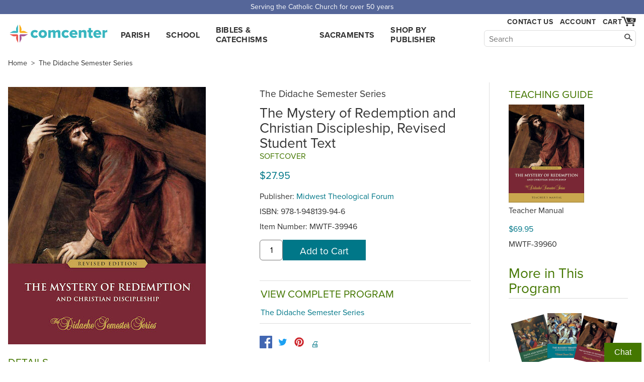

--- FILE ---
content_type: text/html; charset=utf-8
request_url: https://www.comcenter.com/product/MWTF-39946/The-Didache-Semester-Series-The-Mystery-of-Redemption-and-Christian-Discipleship-Revised-Student-Text/
body_size: 6088
content:
<!doctype html>
<html lang="en">
<head>
<meta charset="utf-8">
<title>The Didache Semester Series: The Mystery of Redemption and Christian …</title>
<meta name="description" content="Buy Midwest Theological Forum's The Didache Semester Series: The Mystery of Redemption and Christian Discipleship, Revised, Student Text. Developed for Curricu…">

<meta name="viewport" content="width=device-width">
<link rel="stylesheet" href="https://use.typekit.net/yhd1fje.css">
<link rel="stylesheet" href="/static/common.css">
<link rel="preconnect" href="https://p.typekit.net">

<link rel="stylesheet" href="/static/product_page.css">

<link rel="canonical" href="https://www.comcenter.com/product/MWTF-39946/The-Didache-Semester-Series-The-Mystery-of-Redemption-and-Christian-Discipleship-Revised-Student-Text/">
<meta property="og:image" content="https://www.comcenter.com/size/image/mwtf-39946.jpg.1200x.jpg">
<meta property="og:title" content="The Didache Semester Series: The Mystery of Redemption and Christian Discipleship, Revised, Student Text">

<script async src="/static/js/common.js"></script>
</head>
<body id="product">
<div class="spreadBar"><div class="topBar">Serving the Catholic Church for over 50 years</div></div>
<div id="header"><div class="content"><div class="logoDiv"><a href="/" id="logo">comcenter.com</a></div><div id="nav"><ul><li><a href="/category/PA/Parish-Curriculum/">Parish</a></li><li><a href="/category/EL/School-Curriculum/">School</a></li><li><a href="/category/BC/Bibles-Catechisms/">Bibles & Catechisms</a></li><li><a href="/category/SA/Sacraments-RCIA/">Sacraments</a></li><li><a href="/publishers/">Shop by Publisher</a></li></ul></div><div id="header_tools"><div id="show_navSecond"><a href="#" id="show_nav_image_1">Browse</a></div><div class="collectExtra"><div id="show_nav"><a href="#" id="show_nav_image_2">Browse</a></div><a href="/help/contact-us/" style="white-space: nowrap;" id="header_phone">Contact Us</a><div id="header_account"><a href="/account/">Account</a></div><div class="cartFlexCatcher"><div id="cart_link"><a href="/cart/" id="cart_hover" title="Cart"><div id="cart_count">0</div><span id="cart_image">Cart</span></a><div id="cart_dropdown" class="dropdown"></div></div></div></div><div id="searchBar"><form action="/search/"><input class="nav_search_box" type="text" name="q" placeholder="Search" aria-label="Search" maxlength="2048"><input class="nav_search_button" type="submit" aria-label="Search"></form></div></div></div></div><div style="clear: both;"></div>
<div id="main">

<div class="breadcrumbs">
	<a href="/" class="first">Home</a> &gt;
	<a href="/program/276/The-Didache-Semester-Series/">The Didache Semester Series</a>
	

</div>


<div class="main_col">
    <div id="product_images">
        
        <a id="product_image" target="_blank" rel="noopener nofollow" class="sample" href="/size/image/mwtf-39946.jpg.1200x.jpg">
        
	
            <img alt="cover" id="imgZoom" src="/size/image/mwtf-39946.jpg.512x512.jpg" srcset="/size/image/mwtf-39946.jpg.1024x1024.jpg 2x">
	
        </a>
	
    
    </div>
    <div id="overlay" style="display: none"></div>
    <div class="info">
<p class="title_pieces">The Didache Semester Series  </p><h1>The Mystery of Redemption and Christian Discipleship, Revised <br>  Student Text</h1><p class="parish_school">Softcover </p><div id="price"><p class="price"><span>$27.95 </span></p></div><p>Publisher: <a href="/publishers/MWTF/">Midwest Theological Forum</a></p><p>ISBN: 978-1-948139-94-6</p><p>Item Number: <span class="catalog_number">MWTF-39946</span></p>
<form method="post" action="/cart/add/" class="addtocart" data-itemnumber="MWTF-39946" data-title="The Didache Semester Series: The Mystery of Redemption and Christian Discipleship, Revised, Student Text" data-price="27.95" data-instock="1" data-singleadd="1"><input type="hidden" name="product_id" value="19570"><input type="text" class="addtocart-quantity" name="quantity" aria-label="quantity" size="4" value="1"><input type="submit" class="addtocart-button button" value="Add to Cart"></form>
        

	
	<div class="programs">
		<h3>View Complete Program</h3>
		
		
		<a href="/program/276/The-Didache-Semester-Series/">The Didache Semester Series</a><br>
		
	</div>
        

        <div>
		<a style="background:none" target="_blank" rel="noopener" class="socialbutton socialfacebook" aria-label="facebook" href="https://www.facebook.com/sharer.php?u=https://www.comcenter.com/product/MWTF-39946/The-Didache-Semester-Series-The-Mystery-of-Redemption-and-Christian-Discipleship-Revised-Student-Text/"><!--facebook--></a>
		<a style="background:none" target="_blank" rel="noopener" class="socialbutton socialtwitter" aria-label="twitter" href="https://twitter.com/intent/tweet?url=https://www.comcenter.com/product/MWTF-39946/The-Didache-Semester-Series-The-Mystery-of-Redemption-and-Christian-Discipleship-Revised-Student-Text/"><!--twitter--></a>
		<a style="background:none" target="_blank" rel="noopener" class="socialbutton socialpinterest" aria-label="pinterest" href="https://pinterest.com/pin/create/button?url=https://www.comcenter.com/product/MWTF-39946/The-Didache-Semester-Series-The-Mystery-of-Redemption-and-Christian-Discipleship-Revised-Student-Text/"><!--pinterest--></a>
            <a href="#" class="printbutton" style="display: inline-block; vertical-align: top; padding: 5px 3px 0;">🖨️</a>
        </div>
    </div>
	    
<h3 style="clear: both">Details</h3>
    <div class="description">
<p>Developed for Curriculum Framework&nbsp;<strong>Course 3: The Mission of Jesus Christ.</strong><br><br><strong>Softcover.&nbsp;</strong>The goal of&nbsp;<em>The Didache Series</em>&nbsp;is to present the basic doctrinal, scriptural, moral and sacramental tenets of the Catholic Church in a manner that is both comprehensive and accessible. The Semester Series is designed to follow the high school curriculum framework issued by the Bishops' Subcommittee on the Catechism. Books in this series rely on Scripture, the Catechism, the lives of the saints, the Fathers of the church, the General Directory for Catechesis, and the teachings of the Second Vatican Council.<br><br></p>
<p><em>The Mystery of Redemption and Christian Discipleship</em>, Revised&nbsp;Edition, which consists of seven chapters and an appendix, examines systematically how God redeems fallen humanity. The redemption of Christ is a central truth of our Catholic faith: God assumed our human nature and dwelt among us as a true man; he suffered, died, rose from the dead, and ascended into heaven to save us from sin and to raise us to the status of adopted children of God.</p>
<p>The text begins with God&rsquo;s gratuitous good creation, the exalted dignity and vocation of the human person, the fall of our first parents, the wound introduced into human nature that we call Original Sin, and the promise of a savior. Next, it examines salvation history in the Old Testament as God formed his chosen people in preparation for the coming of the Messiah.</p>
<p>Then, the text looks at Jesus Christ, God-made-man, born of the Virgin Mary, in his conception, infancy, youth, and hidden life. Next, it examines Our Lord&rsquo;s public ministry of preaching and working miracles. The climax of the redemption is recounted in Christ&rsquo;s Passion, Death, Resurrection, and Ascension.</p>
<p>After this, the text looks at how the Church continues the redemptive mission of Christ in the world, especially through the Sacraments as the means that Christ established to convey the fruits of his redemption to all people. The text turns then to the call to Christian discipleship through holiness of life aided by God&rsquo;s grace and the call to Christian service.&nbsp;The Mystery of Redemption and Christian Discipleship,&nbsp;2nd Edition, finally considers the role of prayer in the life of every disciple of Christ. The text concludes with an appendix that examines various objections and challenges to the faith with an emphasis on the Christian response to the existence of evil and the value of suffering</p>
<p></p>
<div>Note that the Revised Edition for this textbook is not a re-write of the text but a re-formatting of the material.</div>
<div></div>
<div>
<div></div>
<div>
<div>Features of the&nbsp;Revised Edition:&nbsp;</div>
<div>&bull; Chapters are now segmented into Lessons with their own Study Questions, Practical Exercises, and Vocabulary</div>
</div>
</div>
<div>
<div>&bull; Includes revised Study Questions and Practical Exercises to enhance learning and retention</div>
<div>&bull; The same great content and accompanying artwork</div>
</div>
<p>Softcover, 8.5 x 11, 256 pages. Approved by the Bishops' Committee. (&copy;2024)</p>






<br>Weight: 1.556 lbs
<br>Case Qty: 24 ($670.80)
<p>Identifiers:<br>1948139944<br>39946<br>9781948139946</p>

    </div>
</div>

<div class="side_col"><div class="featured_component"><h3>Teaching Guide</h3><div class="bookpic"><a class="image" href="/product/MWTF-39960/"><img alt="cover" src="/size/image/mwtf-39960.jpg.300x.jpg" style="max-width: 150px"></a></div><p class="details"><a href="/product/MWTF-39960/">
             Teacher Manual
            
        </a></p><p><span class="price">$69.95</span></p><p>MWTF-39960</p></div><div class="highlight_program"><h2>More in This Program</h2><style>.series_fan span { max-width: 90px; }</style><div class="item"><a href="/program/276/The-Didache-Semester-Series/" title="View Program"><div class="series_fan"><span class="fan3 first" style="background-image:url('/size/image/mwtf-39878_l8nucmq.jpg.180x.jpg');"></span><span class="fan3 second" style="background-image:url('/size/image/mwtf-39908_eQoiTVU.jpg.180x.jpg');"></span><span class="fan3 third" style="background-image:url('/size/image/mwtf-39946.jpg.180x.jpg');"></span></div></a><p class="title" style="padding-left: 10px;"><a href="/program/276/The-Didache-Semester-Series/">The Didache Semester Series</a></p></div></div></div>
	    


</div>
<div class="finalBars" style="border-top: 1px solid #ddd; padding-top: 1em; position: relative; max-width: 1556px; margin: 0 auto; padding: 10px;">
    <h2>People who bought this also bought:</h2>
    <div class="home-scroll">

<a href="/product/ACEN-881198D/?from=related_auto" class="home-scroll-item">
<img alt="cover" data-src="/size/image/Chosen2022_Student_ipad_3Ds_1800x1800.webp.x330.webp">

<p class="home-scroll-title">Chosen 2022: Student Workbook, English</p>
</a>

<a href="/product/ACEN-881204D/?from=related_auto" class="home-scroll-item">
<img alt="cover" data-src="/size/image/Chosen2022_Leaders_ipad_3Ds_1800x1800_tFi6DIL.webp.x330.webp">

<p class="home-scroll-title">Chosen 2022: Leader Guide, English</p>
</a>

<a href="/product/BANT-479670/?from=related_auto" class="home-scroll-item">
<img alt="cover" data-src="/size/image/bant-479670.jpg.x330.jpg">

<p class="home-scroll-title">Catechism of the Catholic Church, Paperback, English</p>
</a>

<a href="/product/CATH-24205/?from=related_auto" class="home-scroll-item">
<img alt="cover" data-src="/size/image/cath-24205.jpg.x330.jpg">

<p class="home-scroll-title">Baltimore Catechism: The New Saint Joseph Baltimore Catechism, No. 2</p>
</a>

<a href="/product/CATH-W240104/?from=related_auto" class="home-scroll-item">
<img alt="cover" data-src="/size/image/cath-w240104.jpg.x330.jpg">

<p class="home-scroll-title">NABRE, The New American Bible, softcover</p>
</a>

<a href="/product/MWTF-45853/?from=related_auto" class="home-scroll-item">
<img alt="cover" data-src="/size/image/mwtf-45853.jpg.x330.jpg">

<p class="home-scroll-title">The Didache Parish Series: Our Moral Life in Christ, Student Book, Parish Edition, English</p>
</a>

<a href="/product/SADL-55651RE/?from=related_auto" class="home-scroll-item">
<img alt="cover" data-src="/size/image/sadl-55651re.jpg.x330.jpg">

<p class="home-scroll-title">Una sola fe, un sola Señor: Student Book, Bilingual</p>
</a>

<a href="/product/STMR-829197/?from=related_auto" class="home-scroll-item">
<img alt="cover" data-src="/size/image/stmr-829197.jpg.x330.jpg">

<p class="home-scroll-title">GNT, The Catholic Children&#x27;s Bible, 2nd Edition, softcover</p>
</a>

    </div>
</div>
<div>


</div>
<div class="bible_catechism">
    <h2>Don't forget discounted Bibles & Catechisms.</h2>
    <a href="/category/BC020/Bibles/">Shop Bibles &gt;</a><a href="/category/BC040/Catechisms/">Shop Catechisms &gt;</a>


        <!-- floating div-->
        
        <div id="backGray">
            <div class="closerDiv"></div>
	    <div class="closebutton"></div>
            <div id="floatDiv"></div>
        </div>
        

</div>
<a id="el" data-u="product/product/19570/change/"></a>
<div class="footer"><div class="footer_content"><div class="footer_contact_info"><b class="footer_head">Communication Center</b>
4315 Ralph Jones Ct.<br>South Bend, IN 46628<br><br><a href="mailto:service@comcenter.com">service@comcenter.com</a><br>
Phone: <a href="tel:+1-800-348-2227">800-348-2227</a><br></div><div class="footer_columns"><div class="footer_column"><b class="footer_head">Orders</b><a href="/account/history/">Your Orders</a><br><a href="/account/reorder/">Order History</a><br><a href="/catalog/">Catalog</a><br></div><div class="footer_column"><b class="footer_head"><a href="/help/">Customer Service</a></b><a href="/help/contact-us/">Contact Us</a><br><a href="/help/">Help Center</a><br><a href="/help/shipping/">Shipping</a><br><a href="/help/returns/">Returns</a><br></div><div class="footer_column"><b class="footer_head">Account Info</b><a href="/account/">Your Account</a><br><a href="/help/tax-exemption/">Tax Exemption</a><br><a href="/help/billing/">Billing</a><br></div><div class="footer_column"><b class="footer_head">Our Company</b><a href="/about/">About Us</a><br><a href="/privacy/">Privacy Policy</a><br><a href="/free-resources/">Free Stuff</a><br><a href="/12-ways-to-increase-enrollment/">Increase Enrollment</a><br></div></div><div class="footer_signup_div"><form method="post" action="/footer_signup/"><label><b class="footer_head">Sign up for Emails</b><input type="email" name="EMAIL" class="footer_signup_box"><br></label><input type="submit" class="button footer_signup_button" name="subscribe" value="Submit"></form><div class="footer_fineprint">&copy; 2026 LaSalle Company, Inc.</div></div></div></div><div><button class="chatInitButton">Chat</button><div class="afkChat"></div></div>


<script async src="/static/js/product_page.js"></script>

<script type="application/ld+json">{
"@context":"http://schema.org/",
"@type":"Product",
"name":"The Didache Semester Series: The Mystery of Redemption and Christian Discipleship, Revised, Student Text",
"sku":"MWTF-39946",
"image":"https://www.comcenter.com/size/image/mwtf-39946.jpg.1200x.jpg",
"description":"Developed for Curriculum Framework Course 3: The Mission of Jesus Christ.Softcover. The goal of The Didache Series is to present the basic doctrinal, scriptural, moral and sacramental tenets of the Catholic Church in a manner that is both comprehensive and accessible. The Semester Series is designed to follow the high school curriculum framework issued by the Bishops\u0027 Subcommittee on the Catechism. Books in this series rely on Scripture, the Catechism, the lives of the saints, the Fathers of the church, the General Directory for Catechesis, and the teachings of the Second Vatican Council. The Mystery of Redemption and Christian Discipleship, Revised Edition, which consists of seven chapters and an appendix, examines systematically how God redeems fallen humanity. The redemption of Christ is a central truth of our Catholic faith: God assumed our human nature and dwelt among us as a true man\u003B he suffered, died, rose from the dead, and ascended into heaven to save us from sin and to raise us to the status of adopted children of God. The text begins with God’s gratuitous good creation, the exalted dignity and vocation of the human person, the fall of our first parents, the wound introduced into human nature that we call Original Sin, and the promise of a savior. Next, it examines salvation history in the Old Testament as God formed his chosen people in preparation for the coming of the Messiah. Then, the text looks at Jesus Christ, God\u002Dmade\u002Dman, born of the Virgin Mary, in his conception, infancy, youth, and hidden life. Next, it examines Our Lord’s public ministry of preaching and working miracles. The climax of the redemption is recounted in Christ’s Passion, Death, Resurrection, and Ascension. After this, the text looks at how the Church continues the redemptive mission of Christ in the world, especially through the Sacraments as the means that Christ established to convey the fruits of his redemption to all people. The text turns then to the call to Christian discipleship through holiness of life aided by God’s grace and the call to Christian service. The Mystery of Redemption and Christian Discipleship, 2nd Edition, finally considers the role of prayer in the life of every disciple of Christ. The text concludes with an appendix that examines various objections and challenges to the faith with an emphasis on the Christian response to the existence of evil and the value of suffering Note that the Revised Edition for this textbook is not a re\u002Dwrite of the text but a re\u002Dformatting of the material. Features of the Revised Edition: • Chapters are now segmented into Lessons with their own Study Questions, Practical Exercises, and Vocabulary • Includes revised Study Questions and Practical Exercises to enhance learning and retention • The same great content and accompanying artwork Softcover, 8.5 x 11, 256 pages. Approved by the Bishops\u0027 Committee. (©2024)",
"mpn":"9781948139946",
"brand":{"@type":"Brand","name":"Midwest Theological Forum"},
"offers":{
 "itemCondition":"http://schema.org/NewCondition",
 "availability":"http://schema.org/InStock",
 "url":"https://www.comcenter.com/product/MWTF-39946/",
 "priceCurrency":"USD",
 "price":"27.95"
}}
</script>


<script async src="/dropdowns/"></script>
</body></html>


--- FILE ---
content_type: text/css
request_url: https://www.comcenter.com/static/common.css
body_size: 4331
content:
p, h1, h2, h3, h4, h5 {
	margin-top: 0;
	margin-bottom: .5em;
}
img {
	height: auto;
	max-width: 100%;
}
iframe {
	max-width: 100%;
}
table {
	border-collapse: collapse;
	border-spacing: 0;
}
i, em {
	font-style: normal;
}
body {
	color: #333;
	font-family: proxima-nova, sans-serif;
	font-size: 16px;
	line-height: 1.4;
	margin: 0;
}
hr {
	border-style: none;
	border-top: 1px solid #ddd;
	max-width: 85em;
	width: 85%;
}
#header .content,
.footer_content,
#main {
	margin: 0 auto;
	max-width: 85em;
	padding: 0 16px;
}
.spreadBar {
	background: #569;
	color: white;
	text-align: center;
	font-size: 14px;
	height: 2em;
}
@media (max-width: 525px) {
	.spreadBar {
		height: 3.5em;
	}
}
.topBar {
	box-sizing: border-box;
	margin: 0 auto;
	padding: 4px 1em;
	position: absolute;
	width: 100%;
}
#main {
	min-height: 315px;
	padding-bottom: 10px;
}
h1, h2 {
	color: #470;
	font-size: 1.75em;
	font-weight: 400;
	line-height: 1.1;
	margin-bottom: .5em;
}
h3 {
	color: #470;
	font-size: 1.3em;
	font-weight: 400;
	text-transform: uppercase;
}
th {
	font-weight: 400;
	white-space: nowrap;
}
a {
	color: #078;
	cursor: pointer;
	text-decoration: none;
}
a:hover {
	text-decoration: underline;
}
a.image {
	line-height: 1;
}

.a-color-inherit {
	color: inherit;
}

.a-color-inherit:hover {
	color: #078;
}

input, textarea, select {
	border: 1px solid #ddd;
	border-radius: 6px;
	font-family: inherit;
	font-size: inherit;
	margin: 0;
	padding: .36em;
}
.button {
	background: #078;
	border-style: none;
	border-radius: 0;
	color: #fff;
	cursor: pointer;
	display: inline-block;
	font-size: 1.2em;
	line-height: 1.4;
	padding: .5em 1.75em;
	-webkit-appearance: none;
}
button {
	border-style: none;
	background: none;
	cursor: pointer;
	font-size: inherit;
	padding: 0;
}
a:active,
img:active,
button:active,
.button:active {
	transform: translate(1px, 1px);
	text-underline-offset: 2px;
}
fieldset {
	border-style: none;
	padding: 0;
	margin: 0;
}
#edit-page {
	background: #470;
	color: #fff;
	padding: 5px;
	position: fixed;
	right: 0;
	top: 0;
}
#header > .content {
	display: flex;
	align-items: flex-end;
	position: relative;
}
#header_account {
	padding-left: 1em;
	position: relative;
	text-align: center;
}
#header_account.show .header_account_content {
	display: block;
}
.header_account_content {
	background: #fff;
	box-shadow: 0px 2px 8px 0px #888;
	display: none;
	font-weight: normal;
	letter-spacing: normal;
	margin-top: .5em;
	position: absolute;
	z-index: 10;
	top: 100%;
	white-space: nowrap;
	left: 0;
	text-align: left;
}
.header_account_content > a {
	display: block;
	color: #000;
	line-height: initial;
	padding: 15px;
	text-decoration: none;
}
#nav a,
#header a {
	color: inherit;
}
.footer a {
	color: #fff;
}
.logoDiv {
	display: inline-block;
	padding: 6px 0 14px;
}
#logo {
	display: block;
	-webkit-print-color-adjust: exact;
	background: url(/media/logo22.svg) no-repeat bottom;
	background-size: contain;
	height: 50px;
	width: 200px;
	text-indent: -9999px;
}
#header_tools {
	display: inline-flex;
	justify-content: flex-end;
	padding-top: 6px;
	width: 19em;
	flex-wrap: wrap;
}
#show_navSecond {
	display: none;
}
#searchBar {
	flex-grow: 1;
	padding-top: 7px;
	padding-bottom: 7px;
	position: relative;
}
#show_nav {
	display: none;
	padding: 1em 0;
}
.nav_search_box[type="text"] {
	border-width: 1px;
	box-sizing: border-box;
	padding: 5px 0 4px 9px;
	width: 100%;
}
.nav_search_button {
	background: url("data:image/svg+xml,%3Csvg xmlns='http://www.w3.org/2000/svg' viewBox='0 0 25 25' stroke='%23444' stroke-width='2.8'%3E%3Cpath d='M24 23l-9-8'/%3E%3Ccircle cx='9' cy='9' r='7.5' fill='none'/%3E%3C/svg%3E") no-repeat 53%;
	background-size: 51%;
	border-style: none;
	color: transparent;
	padding: 0;
	height: 1.9em;
	width: 1.9em;
	vertical-align: bottom;
	position: absolute;
	right: 0;
}
#nav {
	display: inline;
	flex-grow: 1;
	max-width: 100%;
	vertical-align: bottom;
}
#nav > ul {
	display: flex;
	justify-content: space-evenly;
	align-items: center;
	list-style: none;
	margin: 0 auto;
	padding: 0 .5em;
}
#nav > ul > li {
	max-width: 100%;
	vertical-align: middle;
}
#nav > ul > li > a {
	display: block;
	font-weight: 600;
	letter-spacing: .02em;
	line-height: 1.2;
	padding: 1em;
	padding-bottom: .75em;
	text-transform: uppercase;
}
#nav .dropdown {
	background: #fff;
	box-shadow: 0 2px 8px 0 #888;
	color: #333;
	display: none;
	left: 0;
	margin-left: auto;
	margin-right: auto;
	max-width: calc(100% - 2em);
	padding-top: 1em;
	position: absolute;
	right: 0;
	white-space: normal;
	width: 1080px;
	z-index: 10;
}
#nav > ul > li.show > .dropdown {
	display: block;
}
#nav .dropdown > ul > li > a {
	color: #333;
	display: block;
	line-height: 1.1;
	padding: 5px 1em 6px;
}
.collectExtra {
	align-items: center;
	display: flex;
	font-size: 14px;
	font-weight: 600;
	letter-spacing: .02em;
	justify-content: space-between;
	text-transform: uppercase;
}
.footer {
	clear: both;
	background: #024;
	color: white;
	padding: 20px 0 2em;
}
.footer a {
	font-size: 1em;
}
.footer a:hover {
	opacity: .7;
}
.footer_content {
	display: flex;
}
.footer_signup_div {
	border-left: #014656 solid 1px;
	display: flex;
	flex-direction: column;
	margin: 0 auto;
	padding-top: .75em;
	padding-left: 1.5%;
	width: 24%;
}
.footer_signup_button {
	padding: 5px 10px;
	margin-top: 10px;
	width: 5em;
}
.footer_signup_box, textarea {
	width: 185px;
}
.footer_fineprint {
	font-size: 13px;
}
.footer_columns {
	padding-left: 1.5%;
	width: 45%;
	margin: 0 auto;
}
.footer_column {
	display: inline-block;
	font-size: .9em;
	width: 25%;
	vertical-align: top;
}
.footer_head {
	display: block;
	font-size: 1.1em;
	margin-bottom: .5em;
}
.footer_columns,
.footer_contact_info {
	padding-top: .75em;
}
.footer_contact_info {
	border-right: 1px solid #014656;
	width: 20.25%;
}
.footer_fineprint {
	opacity: .7;
	margin-top: 4em;
}
#cart_count {
	color: white;
	font-size: 10px;
	min-width: 1.6em;
	position: absolute;
	top: 0;
	right: 0;
	text-align: center;
}
#cart_link {
	display: inline-block;
}
#cart_link.show {
	position: relative;
}
#cart_hover {
	border-radius: 1px;
	padding-left: 1em;
	display: inline-block;
	position: relative;
	white-space: nowrap;
}
#cart_image {
	background: url("data:image/svg+xml,%3Csvg xmlns='http://www.w3.org/2000/svg' viewBox='0 0 51 35' fill='%23333'%3E%3Cpath d='M48.4 5.6L19 3.8c-1.3 0-2.7.7-2 1.7l4.7 12.8c.5 1.2 1.8 1.2 3 1.2H47c1.3 0 2.3-.8 2.3-1.7l1.4-10.2c0-1-.7-1.8-2.3-2zM44 21.5H19.1L11.2.5 1.6 0c-3.5 1.3-.4 3.7-.4 3.7l6.4.1L16.2 25h27.6c4.1-2 .2-3.5.2-3.5z'/%3E%3Ccircle cx='20' cy='30' r='3.6'/%3E%3Ccircle cx='42' cy='30' r='3.6'/%3E%3C/svg%3E") no-repeat;
	background-size: contain;
	background-position-x: 100%;
	padding-right: 2em;
}
#show_nav_image_1::after,
#show_nav_image_2::after {
	content: ' \25BC';
	font-size: .55em;
	margin-left: 2px;
}
#cart_dropdown {
	background: #fff;
	box-shadow: 0px 2px 8px 0px #888;
	display: none;
	font-weight: normal;
	letter-spacing: normal;
	margin-top: .5em;
	overflow: hidden;
	padding: 0 8px 16px;
	position: absolute;
	right: 0;
	width: 20.1em;
	z-index: 5;
	text-transform: none;
}
#cart_link.show > #cart_dropdown {
	display: block;
}
.cart_dropdown_empty {
	padding-top: 20px;
	text-align: center;
}
.cart_dropdown_item {
	display: flex;
	border-bottom: 1px solid #ddd;
	padding: 15px 10px 13px;
}
.cart_dropdown_bookpic {
	background-size: contain;
	background-repeat: no-repeat;
	display: block;
	width: 4.3em;
	height: 85px;
	margin-right: 13px;
}
.cart_dropdown_item_data {
	width: 10.3em;
}
.cart_dropdown_title {
	line-height: 1.1;
	margin-bottom: 5px;
}
.cart_dropdown_quantity,
.cart_dropdown_unit_price {
	font-size: .9em;
}
.cart_dropdown_quantity {
	display: inline-block;
	min-width: 48px;
	padding-right: 10px;
}
.cart_dropdown_see_all,
.cart_dropdown_totals {
	border-bottom: 1px solid #ddd;
	padding: 9px 10px 8px;
}
.cart_dropdown_see_all {
	text-align: center;
}
.cart_dropdown_button {
	background: #088E53;
	color: #fff;
	font-size: 1.3em;
	margin: 15px 10px 0;
	padding: 7px 0;
	text-align: center;
}
.breadcrumbs {
	font-size: .9em;
	margin-bottom: 35px;
}
.breadcrumbs > a {
	color: inherit;
	display: inline-block;
	padding: 0 4px;
}
.breadcrumbs > a:hover {
	color: #0e8eb9;
}
.breadcrumbs > a.first {
	padding-left: 0;
}
.breadcrumbs span.last {
	color: #767676;
	padding-left: 4px;
}
.breadcrumbs + .back_link {
	margin-top: -21px;
	margin-bottom: 3px;
}
.home-scroll {
	overflow-x: auto;
	-webkit-overflow-scrolling: touch;
	overflow-y: hidden;
	scroll-behavior: smooth;
	scrollbar-width: none;
	white-space: nowrap;
	text-align: center;
	max-width: 85em;
	margin: auto;
}
.home-scroll::-webkit-scrollbar {
	display: none;
}
.home-scroll-item {
	color: inherit;
	display: inline-block;
	height: 268px;
	flex-shrink: 0;
	margin: 1em;
	min-width: 110px;
	position: relative;
	vertical-align: top;
}
.home-scroll-item > img {
	bottom: 0;
	height: 165px;
	width: auto;
}
.home-scroll-title {
	font-size: 14px;
	margin: 1em auto 0;
	position: absolute;
	text-align: center;
	white-space: normal;
	width: 100%;
}
.home-scroll-left,
.home-scroll-right {
	background: #333;
	border-radius: 50%;
	color: #fff;
	cursor: pointer;
	height: 50px;
	opacity: .85;
	padding: 1.25em;
	position: absolute;
	text-align: center;
	top: 33%;
	width: 50px;
	z-index: 10;
}
.home-scroll-left {
	left: 0;
}
.home-scroll-left::after {
	content: '\2039';
}
.home-scroll-right {
	right: 0;
}
.home-scroll-right::after {
	content: '\203A';
}
.home-scroll-left::after,
.home-scroll-right::after {
	font-size: 200%;
	line-height: 0;
}
.price span,
span.price {
	color: #078;
}
.addtocart {
	margin: 1em 0 2.5em;
}
.addtocart input {
	vertical-align: top;
}
.addtocart-quantity {
	border-color: #777;
	box-sizing: border-box;
	height: 2.6em;
	padding: 6px 0;
	text-align: center;
	width: 2.9em;
}
.addtocart-button {
	height: 2.17em;
}
.addtocart-error {
	color: red;
	margin-top: 4px;
}
.addtocart-status {
	margin-left: 4px;
	padding: 10px 10px 10px 15px;
	background: #eee;
	display: block;
	width: 143px;
}
.addtocart-incart {
	padding: .5em;
	background: #dee;
}
#main .column {
	float: left;
	margin: 0 30px 45px 0;
	width: 24.6em;
}
#main .column.last {
	margin-right: 0;
}
.page_bar,
.bible_catechism {
	border-bottom: 1px solid #ddd;
	border-top: 1px solid #ddd;
}
.bible_catechism {
	clear: both;
	margin-top: 3em;
	padding: 1em 2px;
	text-align: center;
}
.bible_catechism > h2 {
	margin-bottom: 6px;
}
.bible_catechism > a {
	display: inline-block;
	padding: 0 20px;
	text-transform: uppercase;
}
.series_fan {
	padding: 15px 15px 30px;
	max-width: 276px;
}
.fan3{
	display: inline-block;
	background-size: contain;
	background-repeat: no-repeat;
	background-position: center bottom;
	max-width: 42%;
	height: 0;
	width: 33%;
	padding-bottom: 63%;
	-webkit-print-color-adjust: exact !important;
}
.chatInitButton{
	position: fixed;
	z-index: 100;
	background-color:#470;
	color: white;
	right: 5px;
	bottom: 0;
	padding: 10px 20px;
	max-width: 300px;
}
.afkChat{
	display: none;
}
.chatInitButton.unshow{
	display: none;
}
.afkChat.show{
	display: inline-block;
	position: fixed;
	z-index: 100;
	padding: 10px 20px;
	background-color:#470;
	color: white;
	right: 5px;
	bottom: 0;
	text-align: left;
	max-width: 308px;
	box-sizing: border-box;
	margin-right: 35px;
}
.afkChat textarea{
	box-sizing: border-box;
	width: 100%;
}
.afkChat input#id_email{
	box-sizing: border-box;
	width: 100%;
}
.afkChat input.button{
	background-color:#078;
}
@media (min-width: 1330px){
	body{
		font-size: 18px;
	}
}
@media (max-width: 1218px) {
	#main .column {
		max-width: 346px;
		margin-right: 1em;
	}
	.column fieldset {
		padding-right: 10px;
		padding-left: 10px;
	}
}
@media (max-width: 1023px) {
	#header > .content {
		flex-wrap: wrap;
		justify-content: space-between;
	}
	#nav {
		order: 10;
		border-bottom: 1px solid #ddd;
	}
}
@media (max-width: 767.98px) {
	.header_account_content {
		background: #470;
		text-align: left;
	}
	#header_account.show {
		box-shadow: none;
		z-index: 0;
	}
	#header .content,
	#nav > ul,
	#main {
		flex-direction: column;
	}
	#header .content {
		padding: 0;
	}
	#show_navSecond {
		display: inline-block;
		padding: 17px 5px;
	}
	#collectExtra a {
		color: #fff;
	}
	#header #cart_dropdown a {
		color: #333;
	}
	#header #cart_dropdown a#dropdown_button {
		color: #fff;
	}
	.logoDiv {
		display: block;
		padding: .5em 0;
		margin: auto;
	}
	#header_tools {
		box-sizing: border-box;
		background: #470;
		color: white;
		float: none;
		max-width: none;
		padding: 0 1em;
		width: 100%;
		justify-content: space-between;
	}
	.cartFlexCatcher {
		padding: 0 5px;
	}
	#show_nav {
		display: none;
	}
	#nav {
		display: none;
	}
	#nav.show_nav {
		display: inline-block;
		order: 10;  /* last, after header tools */
	}
	#nav > ul > li {
		display: block;
	}
	#nav .dropdown {
		position: static;
		display: block;
	}
	.footer_columns {
		padding-left: 10px;
		order: -1;
		flex-basis: 100%;
	}
	.footer_content {
		flex-wrap: wrap;
	}
	.footer_contact_info,
	.footer_signup_div {
		border-style: none;
		box-sizing: border-box;
		margin: 0;
		padding-top: 1.5em;
		padding-left: 10px;
		width: 50%;
	}
	.footer_signup_div {
		padding-left: 4px;
	}
	#main .column {
		margin-bottom: 1em;
	}
}
@media (max-width: 760px) {
	#show_navSecond,
	#header_phone {
		display: none;
	}
	#show_nav {
		display: block;
		float: right;
		padding: 1em 0;
	}
	#header_tools {
		display: inline-block;
	}
	.cartFlexCatcher {
		padding: 0;
	}
	.footer {
		font-size: 19px;
	}
	.footer_columns {
		padding: 0;
		width: 100%;
	}
	.footer_column {
		border-bottom: 2px solid #014656;
		display: block;
		font-size: 19px;
		padding: .8em 1em;
		width: auto;
	}
	.footer_columns a {
		line-height: 1.6;
	}
	.footer_contact_info {
		padding-top: 1.5em;
		padding: .8em 1em;
		margin: 0;
		width: auto;
	}
	.footer_content {
		flex-direction: column;
	}
	.footer_signup_div {
		float: none;
		border-left: none;
		border-top: #014656 solid 2px;
		padding-left: 10px;
		width: auto;
	}
	.footer_fineprint {
		padding-left: 0;
	}
	.breadcrumbs {
		margin-bottom: 25px;
	}
}
@media print {
	.footer_columns,
	.footer_signup_div,
	#header_tools {
		display: none;
	}
}
